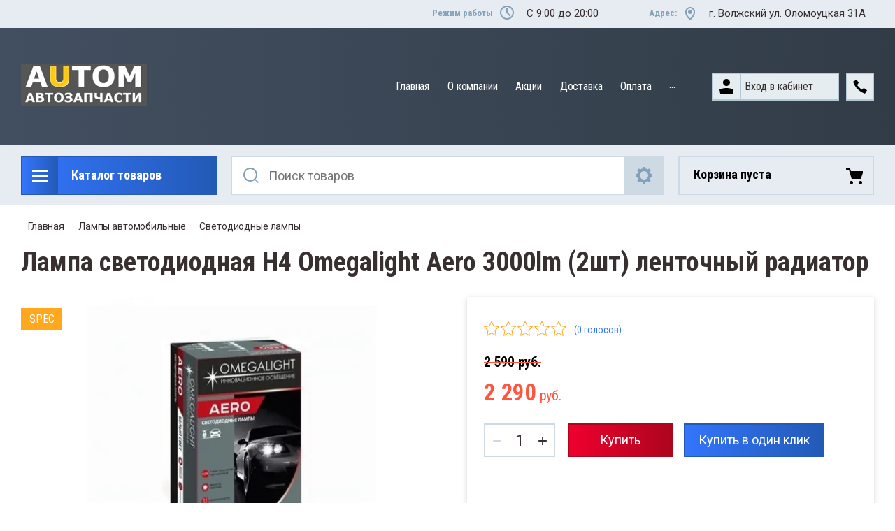

--- FILE ---
content_type: text/html; charset=utf-8
request_url: https://autom34.ru/magazin/product/lampa-svetodiodnaya-h4-omegalight-aero-3000lm-2sht-lentochnyj-radiator
body_size: 21927
content:

	<!doctype html>
<html lang="ru">
<head>
<meta charset="utf-8">
<meta name="robots" content="all"/>
<title>Лампа светодиодная H4 Omegalight Aero 3000lm (2шт) ленточный радиатор</title>
<meta name="description" content="Лампа светодиодная H4 Omegalight Aero 3000lm (2шт) ленточный радиатор">
<meta name="keywords" content="Лампа светодиодная H4 Omegalight Aero 3000lm (2шт) ленточный радиатор">
<meta name="SKYPE_TOOLBAR" content="SKYPE_TOOLBAR_PARSER_COMPATIBLE">
<meta name="viewport" content="width=device-width, initial-scale=1.0, maximum-scale=1.0, user-scalable=no">
<meta name="format-detection" content="telephone=no">
<meta http-equiv="x-rim-auto-match" content="none">

<link rel="stylesheet" href="/t/v3660/images/css/slick-theme.scss.css">
<link rel="stylesheet" href="/g/libs/jquery-slick/1.8.0/slick.css">
<link rel="stylesheet" href="/g/libs/remodal/css/remodal.css">
<link rel="stylesheet" href="/g/libs/remodal/css/remodal-default-theme.css">
<link rel="stylesheet" href="/g/libs/jqueryui/datepicker-and-slider/css/jquery-ui.css">

<!-- Fonts -->
<link href="https://fonts.googleapis.com/css?family=Roboto+Condensed:300,400,700|Roboto:100,300,400,500,700,900&amp;subset=cyrillic,cyrillic-ext,latin-ext" rel="stylesheet">
<!-- Fonts -->

<script src="/g/libs/jquery/1.10.2/jquery.min.js"></script>
<script src="/g/libs/jqueryui/datepicker-and-slider/js/jquery-ui.min.js" charset="utf-8"></script>

	<link rel="stylesheet" href="/g/css/styles_articles_tpl.css">
<link rel='stylesheet' type='text/css' href='/shared/highslide-4.1.13/highslide.min.css'/>
<script type='text/javascript' src='/shared/highslide-4.1.13/highslide-full.packed.js'></script>
<script type='text/javascript'>
hs.graphicsDir = '/shared/highslide-4.1.13/graphics/';
hs.outlineType = null;
hs.showCredits = false;
hs.lang={cssDirection:'ltr',loadingText:'Загрузка...',loadingTitle:'Кликните чтобы отменить',focusTitle:'Нажмите чтобы перенести вперёд',fullExpandTitle:'Увеличить',fullExpandText:'Полноэкранный',previousText:'Предыдущий',previousTitle:'Назад (стрелка влево)',nextText:'Далее',nextTitle:'Далее (стрелка вправо)',moveTitle:'Передвинуть',moveText:'Передвинуть',closeText:'Закрыть',closeTitle:'Закрыть (Esc)',resizeTitle:'Восстановить размер',playText:'Слайд-шоу',playTitle:'Слайд-шоу (пробел)',pauseText:'Пауза',pauseTitle:'Приостановить слайд-шоу (пробел)',number:'Изображение %1/%2',restoreTitle:'Нажмите чтобы посмотреть картинку, используйте мышь для перетаскивания. Используйте клавиши вперёд и назад'};</script>

            <!-- 46b9544ffa2e5e73c3c971fe2ede35a5 -->
            <script src='/shared/s3/js/lang/ru.js'></script>
            <script src='/shared/s3/js/common.min.js'></script>
        <link rel='stylesheet' type='text/css' href='/shared/s3/css/calendar.css' /><link rel="icon" href="/favicon.png" type="image/png">

<!--s3_require-->
<link rel="stylesheet" href="/g/basestyle/1.0.1/user/user.css" type="text/css"/>
<link rel="stylesheet" href="/g/basestyle/1.0.1/user/user.blue.css" type="text/css"/>
<script type="text/javascript" src="/g/basestyle/1.0.1/user/user.js" async></script>
<!--/s3_require-->
			
		
		
		
			<link rel="stylesheet" type="text/css" href="/g/shop2v2/default/css/theme.less.css">		
			<script type="text/javascript" src="/g/printme.js"></script>
		<script type="text/javascript" src="/g/shop2v2/default/js/tpl.js"></script>
		<script type="text/javascript" src="/g/shop2v2/default/js/baron.min.js"></script>
		
			<script type="text/javascript" src="/g/shop2v2/default/js/shop2.2.js"></script>
		
	<script type="text/javascript">shop2.init({"productRefs": {"1277013500":{"strana_proizvoditel_":{"\u041a\u0438\u0442\u0430\u0439":["1602985900"]},"model_":{"Omegalight Aero":["1602985900"]},"mosnost":{"24W":["1602985900"]},"tip_lampy":{"185937700":["1602985900"]},"naznacenie_lampy":{"185936500":["1602985900"]},"cokol_lampy":{"21641700":["1602985900"]},"cvetovaa_temperatura":{"5000k":["1602985900"]},"naprazenie":{"12V":["1602985900"]},"v_upakovke":{"2\u0448\u0442":["1602985900"]}}},"apiHash": {"getPromoProducts":"93e5a512b6668fa31d405d8268552593","getSearchMatches":"57c52cd544ff027cba5fc6554dfac0d7","getFolderCustomFields":"31fd7fcced708dc7ce26e7482f579d88","getProductListItem":"04d123f600d768452fc11e37bc5648ca","cartAddItem":"a9278ff681b2b821c40b1a22226889f9","cartRemoveItem":"11374bbd65511613ec62ca28046035a0","cartUpdate":"01be98ad4e19b17c0de5125816864c90","cartRemoveCoupon":"3a20925833610ac56d0df811cfefa856","cartAddCoupon":"b6b5cde55a29b3ded085e0d14a96d2dd","deliveryCalc":"15db8e364fbac71655586f8036ea3ea0","printOrder":"c5a6c440505d9e3f61785c9df8160387","cancelOrder":"71b5896fb8a33024aefa721c0ef7aca6","cancelOrderNotify":"fc87ede601887fdfad8b84bd5bfb3673","repeatOrder":"a8ae5a7f6809df1043890aab04787698","paymentMethods":"8d5886bfcc700f26fb954ab2ec6458a5","compare":"58026e44463840ee0f6dd8bab92f9777"},"hash": null,"verId": 2397563,"mode": "product","step": "","uri": "/magazin","IMAGES_DIR": "/d/","my": {"show_sections":true,"lazy_load_subpages":true,"search_range_max":200000,"show_flags_filter":true,"gr_selected_theme":14,"special_alias":"SPEC","new_alias":"NEW"},"shop2_cart_order_payments": 1,"cf_margin_price_enabled": 0,"maps_yandex_key":"","maps_google_key":""});</script>
<style type="text/css">.product-item-thumb {width: 450px;}.product-item-thumb .product-image, .product-item-simple .product-image {height: 450px;width: 450px;}.product-item-thumb .product-amount .amount-title {width: 354px;}.product-item-thumb .product-price {width: 400px;}.shop2-product .product-side-l {width: 200px;}.shop2-product .product-image {height: 190px;width: 200px;}.shop2-product .product-thumbnails li {width: 56px;height: 56px;}</style>

<!--<link rel="stylesheet" href="/t/v3660/images/css/theme.scss.css">-->
<link rel="stylesheet" href="/t/v3660/images/css/lightgallery.css">

<script src="/g/libs/jquery-formstyler/1.7.4/jquery.formstyler.min.js" charset="utf-8"></script>
<script src="/g/libs/lightgallery/v1.2.19/lightgallery.js"></script>
<script src="/g/libs/lightgallery/v1.2.19/lg-zoom.min.js"></script>
<script src="/g/templates/shop2/2.112.2/js/nouislider.min.js" charset="utf-8"></script>
<script src="/g/libs/jquery-match-height/0.7.2/jquery.matchHeight.min.js"></script>
<script src="/g/libs/jquery-responsive-tabs/1.5.1/jquery.responsivetabs.min.js"></script>
<script src="/g/templates/shop2/2.79.2/js/animit.js"></script>
<script src="/g/templates/shop2/2.79.2/js/waslide.js"></script>
<script src="/g/libs/flexmenu/1.4.2/flexmenu.min.modern.js"></script>
<script src="/g/libs/jquery-slick/1.8.0/slick.min.js"></script>
<script src="/g/libs/jquery-sly/1.6.1/sly.min.js"></script>
<script src="/g/templates/shop2/2.96.2/js/headroom.js" charset="utf-8"></script>
<script src="/g/libs/remodal/js/remodal.js" charset="utf-8"></script>
<script src="/g/libs/jquery-bgdsize/jquery.bgdsize.js" charset="utf-8"></script>


    <link rel="stylesheet" href="/g/templates/shop2/2.112.2/themes/theme0/theme.scss.css">

<link rel="stylesheet" href="/g/templates/shop2/2.112.2/css/corrections.css">
<script src="/g/s3/misc/form/shop-form/shop-form-minimal.js" charset="utf-8"></script>

<script src="/g/templates/shop2/2.112.2/js/main.js" charset="utf-8"></script>

<link rel="stylesheet" href="/t/v3660/images/css/site.addons.scss.css">
<script src="/t/v3660/images/js/site.addons.js" charset="utf-8"></script> 
</head>
<body>
	<div class="site-wrapper">
		<div class="burger-block">
    		<div class="burger-block__ico"></div>
		    <div class="burger-block__section">
		        
		        <a href="#rem-login" class="burger-block__cabinet">Вход в кабинет</a>

		        <div class="burger-block__folders">
		            <div class="burger-block__folders-title">Каталог товаров</div>
		            <div class="burger-block__folders-list">
		            	<ul class="popup-folders__list menu-default">
													         						         						         						         						    						         						              						              						                   <li class="firstlevel"><a href="/magazin/folder/avtosignalizatsii"><span>Автосигнализации</span></a>
						              						         						         						         						         						    						         						              						                   						                        </li>
						                        						                   						              						              						                   <li class="firstlevel sublevel dontsplit"><a class="hasArrow" href="/magazin/folder/avtozvuk"><span>Автозвук</span></a>
						              						         						         						         						         						    						         						              						                   						                        <ul>
						                            <li class="parentItem"><a href="/magazin/folder/avtozvuk"><span>Автозвук</span></a></li>
						                    							              						              						                   <li class=""><a href="/magazin/folder/1-din-usb-sd-resivery"><span>1-DIN USB/SD-ресиверы</span></a>
						              						         						         						         						         						    						         						              						                   						                        </li>
						                        						                   						              						              						                   <li class=""><a href="/magazin/folder/2-din-media-resivery-s-navigatorom"><span>2-DIN медиа-ресиверы с навигатором</span></a>
						              						         						         						         						         						    						         						              						                   						                        </li>
						                        						                   						              						              						                   <li class=""><a href="/magazin/folder/2-din-media-resivery"><span>2-DIN медиа-ресиверы</span></a>
						              						         						         						         						         						    						         						              						                   						                        </li>
						                        						                             </ul></li>
						                        						                   						              						              						                   <li class="firstlevel sublevel dontsplit"><a class="hasArrow" href="/magazin/folder/akkumulyatory"><span>Аккумуляторы</span></a>
						              						         						         						         						         						    						         						              						                   						                        <ul>
						                            <li class="parentItem"><a href="/magazin/folder/akkumulyatory"><span>Аккумуляторы</span></a></li>
						                    							              						              						                   <li class=""><a href="/magazin/folder/akkumulyatory-avtomobilnye"><span>Аккумуляторы автомобильные</span></a>
						              						         						         						         						         						    						         						              						                   						                        </li>
						                        						                   						              						              						                   <li class=""><a href="/magazin/folder/zaryadnyye-ustroystva-akb"><span>Зарядные устройства АКБ</span></a>
						              						         						         						         						         						    						         						              						                   						                        </li>
						                        						                             </ul></li>
						                        						                   						              						              						                   <li class="firstlevel sublevel dontsplit"><a class="hasArrow" href="/magazin/folder/avtoelektronika"><span>Автоэлектроника</span></a>
						              						         						         						         						         						    						         						              						                   						                        <ul>
						                            <li class="parentItem"><a href="/magazin/folder/avtoelektronika"><span>Автоэлектроника</span></a></li>
						                    							              						              						                   <li class=""><a href="/magazin/folder/videoregistratory-1"><span>Видеорегистраторы</span></a>
						              						         						         						         						         						    						         						              						                   						                        </li>
						                        						                   						              						              						                   <li class=""><a href="/magazin/folder/radar-detektory-1"><span>Радар-детекторы</span></a>
						              						         						         						         						         						    						         						              						                   						                        </li>
						                        						                   						              						              						                   <li class=""><a href="/magazin/folder/komboustroystva-videoregistrator-s-radar-detektorom"><span>Комбоустройства (Видеорегистратор с радар-детектором)</span></a>
						              						         						         						         						         						    						         						              						                   						                        </li>
						                        						                   						              						              						                   <li class=""><a href="/magazin/folder/karty-pamyati-i-fleshki"><span>Карты памяти и флешки</span></a>
						              						         						         						         						         						    						         						              						                   						                        </li>
						                        						                   						              						              						                   <li class=""><a href="/magazin/folder/navigatory"><span>Навигаторы</span></a>
						              						         						         						         						         						    						         						              						                   						                        </li>
						                        						                             </ul></li>
						                        						                   						              						              						                   <li class="firstlevel"><a href="/magazin/folder/shiny-avtomobilnyye"><span>Шины автомобильные</span></a>
						              						         						         						         						         						    						         						              						                   						                        </li>
						                        						                   						              						              						                   <li class="firstlevel"><a href="/magazin/folder/diski-kolesnyye"><span>Диски колесные</span></a>
						              						         						         						         						         						    						         						              						                   						                        </li>
						                        						                   						              						              						                   <li class="firstlevel sublevel dontsplit"><a class="hasArrow" href="/magazin/folder/lampy-avtomobilnye"><span>Лампы автомобильные</span></a>
						              						         						         						         						         						    						         						              						                   						                        <ul>
						                            <li class="parentItem"><a href="/magazin/folder/lampy-avtomobilnye"><span>Лампы автомобильные</span></a></li>
						                    							              						              						                   <li class=""><a href="/magazin/folder/galogennye-lampy"><span>Галогенные лампы</span></a>
						              						         						         						         						         						    						         						              						                   						                        </li>
						                        						                   						              						              						                   <li class=""><a href="/magazin/folder/ksenon"><span>Ксенон</span></a>
						              						         						         						         						         						    						         						              						                   						                        </li>
						                        						                   						              						              						                   <li class=""><a href="/magazin/folder/svetodiodnye-lampy"><span>Светодиодные лампы</span></a>
						              						         						         						         						         						    						         						              						                   						                        </li>
						                        						                   						              						              						                   <li class=""><a href="/magazin/folder/signalnye-lampy"><span>Сигнальные лампы</span></a>
						              						         						         						         						         						    						         						              						                   						                        </li>
						                        						                             </ul></li>
						                        						                   						              						              						                   <li class="firstlevel sublevel dontsplit"><a class="hasArrow" href="/magazin/folder/kompressory-avtomobilnyye-1"><span>Компрессоры автомобильные</span></a>
						              						         						         						         						         						    						         						              						                   						                        <ul>
						                            <li class="parentItem"><a href="/magazin/folder/kompressory-avtomobilnyye-1"><span>Компрессоры автомобильные</span></a></li>
						                    							              						              						                   <li class=""><a href="/magazin/folder/elektricheskiye"><span>Электрические</span></a>
						              						         						         						         						         						    						         						              						                   						                        </li>
						                        						                   						              						              						                   <li class=""><a href="/magazin/folder/mehanicheskie"><span>Механические</span></a>
						              						         						         						         						         						    						         						              						                   						                        </li>
						                        						                             </ul></li>
						                        						                   						              						              						                   <li class="firstlevel"><a href="/magazin/folder/parktroniki"><span>Парктроники</span></a>
						              						         						         						         						         						    						         						              						                   						                        </li>
						                        						                   						              						              						                   <li class="firstlevel"><a href="/magazin/folder/instruments"><span>Инструменты</span></a>
						              						         						         						         						         						    						    						    </li>
						</ul>
		            </div>
		        </div>

		        <div class="burger-block__navigation">

		        </div>

		    </div>

			
		</div>


		<div class="cabinet-block">
		    
			    <div class="cabinet-block__section">
			        
			        <div class="cabinet-block__back ">Назад</div>

			        <div class="cabinet-block__body">
			            <!-- Cabinet -->
			        </div>

			    </div>

		</div>
		<div class="search search-mob">
			<div class="search__mobile">
				
			</div>
		</div>


		<header role="banner" class="site-header">
			<div class="site-header__wrap">
				<div class="site-header__inner">
					<div class="site-header__top_line central">
												<div class="social">
							<div class="social__wrap">
															        <a class="social__link" href="http://vkontakte.ru/"><img src=/thumb/2/OtSUb_WvvqgVlrG4OffRhw/16r16/d/fgs16_vk_square.svg  alt=""></a>
							    							        <a class="social__link" href="https://twitter.com/"><img src=/thumb/2/DPq1TPEXDX3vqUjyGGMwEA/16r16/d/fgs16_twitter_square.svg  alt=""></a>
							    							        <a class="social__link" href="https://www.instagram.com/autom_34"><img src=/thumb/2/WqjqcTOw88_SVAa6cXpyag/16r16/d/fgs16_instagram_square.svg  alt=""></a>
							    							        <a class="social__link" href="http://facebook.com/"><img src=/thumb/2/sCWFrv8KOTiR8Y0s5rCvXA/16r16/d/fgs16_facebook_square.svg  alt=""></a>
							    							        <a class="social__link" href="http://www.odnoklassniki.ru/"><img src=/thumb/2/tEYmQM-suq6252eVq0n-kQ/16r16/d/fgs16_ok_square.svg  alt=""></a>
							    						    </div>
						</div>
												<div class="site-header__top_line_right">
															<div class="time_work">
									<div class="time_work__wrap">
										<div class="time_work__title">Режим работы</div>
										<div class="time_work__numbers">C 9:00 до 20:00</div>
									</div>	
								</div>
																						<div class="address">
									<div class="address__wrap">
										<div class="address__title">Адрес:</div>
										<div class="address__text">г. Волжский ул. Оломоуцкая 31А</div>
									</div>
								</div>
													</div>

					</div>
					<div class="site-header__block">
						<div class="site-header__block_wrap central">
							<div class="logo">
																	<div class="site-logo">
																														<a href="/">
											<img src="/thumb/2/dxg3MdQkfwUzhysYVUbD_Q/180c60/d/autom3.jpg" alt="" />
										</a>
									</div>
																<div class="logo__wrap">
																										</div>
							</div>
							<div class="site-header__left_block">
																    <nav class="menu menu-top">
								        <div class="menu__wrap">
								            <ul class="menu__inner">
								                								
								                    								
								                    								                        <li class="has-child opened active">
								                            <a href="/">
								                                Главная
								                                								                            </a>
								                    								                    								
								                								
								                    								                        								                                </li>
								                            								                        								                    								
								                    								                        <li class="has-child">
								                            <a href="/o-kompanii1">
								                                О компании
								                                								                            </a>
								                    								                    								
								                								
								                    								                        								                                </li>
								                            								                        								                    								
								                    								                        <li class="">
								                            <a href="/akcii">
								                                Акции
								                                								                            </a>
								                    								                    								
								                								
								                    								                        								                                </li>
								                            								                        								                    								
								                    								                        <li class="">
								                            <a href="/dostavka">
								                                Доставка
								                                								                            </a>
								                    								                    								
								                								
								                    								                        								                                </li>
								                            								                        								                    								
								                    								                        <li class="">
								                            <a href="/oplata">
								                                Оплата
								                                								                            </a>
								                    								                    								
								                								
								                    								                        								                                </li>
								                            								                        								                    								
								                    								                        <li class="">
								                            <a href="/otzyvy">
								                                Отзывы
								                                								                            </a>
								                    								                    								
								                								
								                    								                        								                                </li>
								                            								                        								                    								
								                    								                        <li class="">
								                            <a href="/kontakty">
								                                Контакты
								                                								                            </a>
								                    								                    								
								                								                </li>
								            </ul>
								            								        </div>
								    </nav>
										                        <div class="login_phone_wrap">
		                        	<div class="login">
										<a href="#rem-login" class="login__wrap">
		                        			<span class="login__svg"></span>
		                        			<span class="login__text">Вход в кабинет</span>
			                        	</a>
			                        	<div class="login__mod remodal" data-remodal-id="rem-login" role="dialog">
			                        		<div data-remodal-action="close" class="close-button">Назад</div>
			                        		<div class="for-js-append ">
				                        		<div class="login__mod-warp">
					                        		<div class="shop2-block login-form ">
	<div class="block-title login__mod-main-title large-title">
					<div>Вход в кабинет</div>
			</div>
	<div class="block-body">
				<form method="post" action="/registraciya">
			<input type="hidden" name="mode" value="login" />
			<div class="row row__input-login">
				<label for="login">Логин</label>
				<label class="field text"><input type="text" name="login" placeholder="Username" id="login" tabindex="1" value="" /></label>
			</div>
			<div class="row row__input-password">
				<label for="password">Пароль:</label>
				<label class="field password"><input type="password" placeholder="********" name="password" id="password" tabindex="2" value="" /></label>
									<button type="submit" class="signin-btn" tabindex="3">Войти</button>
								
			</div>
		<re-captcha data-captcha="recaptcha"
     data-name="captcha"
     data-sitekey="6LcNwrMcAAAAAOCVMf8ZlES6oZipbnEgI-K9C8ld"
     data-lang="ru"
     data-rsize="invisible"
     data-type="image"
     data-theme="light"></re-captcha></form>
		<div class="clear-container"></div>
		<p>
			<a href="/registraciya/register" class="register">Регистрация</a>
					</p>
		
	</div>
</div>				                        		</div>
				                        						                        		<div class="social-for-login">
													<div class="social-for-login__wrap">
														<div class="social-for-login__title">Войти через</div> 														<div class="social-for-login__icons">
																															


					
						<div class="g-social">
										
					<!--noindex-->
						<a href="/users/hauth/start/vkontakte?return_url=/magazin/product/lampa-svetodiodnaya-h4-omegalight-aero-3000lm-2sht-lentochnyj-radiator" class="g-social__item g-social__item--vk" rel="nofollow">Vkontakte</a>
					<!--/noindex-->
						
										
			</div>
			
		
	
<div class="g-auth__personal-note">
	Я согласен(на) на обработку моих персональных данных. <a href="/registraciya?mode=agreement" target="_blank">Подробнее</a></div>
																												    </div>
													</div>					
																									</div>
																							</div>
		                        		</div>
		                        	</div>
		                        	<div class="phone">
		                        		<div class="phone__wrap">
		                        			<a href="#rem-phone"><div class="phone__ico"></div></a>
		                        			
		                        		</div>
		                        	</div>	                        	
		                        </div>
		                    </div>
		                </div>
					</div>
				</div>
				<div class="site-header__bottom central">
					<div class="site-header__bottom__wrap">
													<div class="catalogue-menu catalogue-menu-inner-hide">
								<div class="catalogue-menu__wrap">
									<div class="catalogue-menu__title">Каталог товаров</div>
									<div class="catalogue-menu__list">
										<ul class="catalogue-menu__inner"><li><a href="/magazin/folder/avtosignalizatsii" >Автосигнализации</a></li><li class="has-child"><a href="/magazin/folder/avtozvuk" > <span></span> Автозвук</a><ul class="level-2"><li><a href="/magazin/folder/1-din-usb-sd-resivery" >1-DIN USB/SD-ресиверы</a></li><li><a href="/magazin/folder/2-din-media-resivery-s-navigatorom" >2-DIN медиа-ресиверы с навигатором</a></li><li><a href="/magazin/folder/2-din-media-resivery" >2-DIN медиа-ресиверы</a></li></ul></li><li class="has-child"><a href="/magazin/folder/akkumulyatory" > <span></span> Аккумуляторы</a><ul class="level-2"><li><a href="/magazin/folder/akkumulyatory-avtomobilnye" >Аккумуляторы автомобильные</a></li><li><a href="/magazin/folder/zaryadnyye-ustroystva-akb" >Зарядные устройства АКБ</a></li></ul></li><li class="has-child"><a href="/magazin/folder/avtoelektronika" > <span></span> Автоэлектроника</a><ul class="level-2"><li><a href="/magazin/folder/videoregistratory-1" >Видеорегистраторы</a></li><li><a href="/magazin/folder/radar-detektory-1" >Радар-детекторы</a></li><li><a href="/magazin/folder/komboustroystva-videoregistrator-s-radar-detektorom" >Комбоустройства (Видеорегистратор с радар-детектором)</a></li><li><a href="/magazin/folder/karty-pamyati-i-fleshki" >Карты памяти и флешки</a></li><li><a href="/magazin/folder/navigatory" >Навигаторы</a></li></ul></li><li><a href="/magazin/folder/shiny-avtomobilnyye" >Шины автомобильные</a></li><li><a href="/magazin/folder/diski-kolesnyye" >Диски колесные</a></li><li class="has-child opened"><a href="/magazin/folder/lampy-avtomobilnye" > <span></span> Лампы автомобильные</a><ul class="level-2"><li><a href="/magazin/folder/galogennye-lampy" >Галогенные лампы</a></li><li><a href="/magazin/folder/ksenon" >Ксенон</a></li><li class="opened active"><a href="/magazin/folder/svetodiodnye-lampy" >Светодиодные лампы</a></li><li><a href="/magazin/folder/signalnye-lampy" >Сигнальные лампы</a></li></ul></li><li class="has-child"><a href="/magazin/folder/kompressory-avtomobilnyye-1" > <span></span> Компрессоры автомобильные</a><ul class="level-2"><li><a href="/magazin/folder/elektricheskiye" >Электрические</a></li><li><a href="/magazin/folder/mehanicheskie" >Механические</a></li></ul></li><li><a href="/magazin/folder/parktroniki" >Парктроники</a></li><li><a href="/magazin/folder/instruments" >Инструменты</a></li></ul>										<div class="catalogue-menu__btn">Еще категории</div>
									</div>
								</div>
							</div>
												<!-- Search Form -->	
						<div class="search search-desc">
							<div class="search__mobile-click ">
								
							</div>
							<div class="search__wrapper">
								<div class="close-button close-button__search "></div>
					         	<form class="search__form" action="/magazin/search" enctype="multipart/form-data">
					         		<input class="search__button" type="submit" value="Найти" />
					          		<input class="search__text" placeholder="Поиск товаров" autocomplete="off" name="s[name]" value=""/>
					          		
									<a href="#rem-expanded__search"><div class="expanded__search">Расширенный поиск</div></a>
					          	<re-captcha data-captcha="recaptcha"
     data-name="captcha"
     data-sitekey="6LcNwrMcAAAAAOCVMf8ZlES6oZipbnEgI-K9C8ld"
     data-lang="ru"
     data-rsize="invisible"
     data-type="image"
     data-theme="light"></re-captcha></form>		
					          	<div class="close__search"></div>	
					          	<div class="remodal" data-remodal-id="rem-expanded__search" role="dialog">
					          		<div data-remodal-action="close" class="close-button">Назад</div>
					          			
    
<div class="shop2-block search-form ">
	<div class="block-title large-title">
		<strong>Расширенный поиск</strong>
		<span>&nbsp;</span>
	</div>
	<div class="block-body">
		<form action="/magazin/search" enctype="multipart/form-data">
			<input type="hidden" name="sort_by" value=""/>
			

			
							<div class="row">
					<label class="row-title" for="shop2-name">Название</label>
					<div class="row__body-cl">
						<input type="text" name="s[name]" size="20" id="shop2-name" value="" />
					</div>
				</div>
										<div class="row">
					<label class="row-title" for="shop2-text">Текст</label>
					<div class="row__body-cl">
						<input type="text" name="search_text" size="20" id="shop2-text"  value="" />
					</div>
				</div>
			
											<div class="row">
					<div class="shopSearch">
						<div class="shopSearch__rows rangeSliderWrapper  ">
															<div class="shopSearch__row">
									<div class="row-title">Цена руб.</div>
									<div class="row__body-cl">
										<div class="shopSearch__body">
											<div class="shopSearch__priceWrap">
												<label><input name="s[price][min]" type="text" size="5" class="small low" value="0" /></label>
												<label><input name="s[price][max]" data-max="200000" type="text" size="5" class="small high" value="200000" /></label>
											</div>

											<div class="inputRangeSlider"></div>
										</div>
									</div>
								</div>
													</div>
					</div>
				</div>
						

			

							<div class="row">
					<label class="row-title" for="shop2-article">Артикул</label>
					<div class="row__body-cl">
						<input type="text" name="s[article]" id="shop2-article" value="" />
					</div>
				</div>
			
			

			
							<div class="row">
					<div class="row-title">Выберите категорию</div>
					<div class="row__body-cl">
						<select name="s[folder_id]" id="s[folder_id]">
							<option value="">Все</option>
																																                            <option value="48183700" >
		                                 Автосигнализации
		                            </option>
		                        																	                            <option value="14975704" >
		                                 Автозвук
		                            </option>
		                        																	                            <option value="14976104" >
		                                &raquo; 1-DIN USB/SD-ресиверы
		                            </option>
		                        																	                            <option value="14976704" >
		                                &raquo; 2-DIN медиа-ресиверы с навигатором
		                            </option>
		                        																	                            <option value="14976904" >
		                                &raquo; 2-DIN медиа-ресиверы
		                            </option>
		                        																	                            <option value="48189300" >
		                                 Аккумуляторы
		                            </option>
		                        																	                            <option value="48189500" >
		                                &raquo; Аккумуляторы автомобильные
		                            </option>
		                        																	                            <option value="48191700" >
		                                &raquo; Зарядные устройства АКБ
		                            </option>
		                        																	                            <option value="48189900" >
		                                 Автоэлектроника
		                            </option>
		                        																	                            <option value="48190100" >
		                                &raquo; Видеорегистраторы
		                            </option>
		                        																	                            <option value="48199300" >
		                                &raquo; Радар-детекторы
		                            </option>
		                        																	                            <option value="49821900" >
		                                &raquo; Комбоустройства (Видеорегистратор с радар-детектором)
		                            </option>
		                        																	                            <option value="50582700" >
		                                &raquo; Карты памяти и флешки
		                            </option>
		                        																	                            <option value="14977104" >
		                                &raquo; Навигаторы
		                            </option>
		                        																	                            <option value="52308500" >
		                                 Шины автомобильные
		                            </option>
		                        																	                            <option value="48190500" >
		                                 Диски колесные
		                            </option>
		                        																	                            <option value="192263700" >
		                                 Лампы автомобильные
		                            </option>
		                        																	                            <option value="193596100" >
		                                &raquo; Галогенные лампы
		                            </option>
		                        																	                            <option value="193679500" >
		                                &raquo; Ксенон
		                            </option>
		                        																	                            <option value="200620900" >
		                                &raquo; Светодиодные лампы
		                            </option>
		                        																	                            <option value="196055300" >
		                                &raquo; Сигнальные лампы
		                            </option>
		                        																	                            <option value="48192500" >
		                                 Компрессоры автомобильные
		                            </option>
		                        																	                            <option value="48192700" >
		                                &raquo; Электрические
		                            </option>
		                        																	                            <option value="297458700" >
		                                &raquo; Механические
		                            </option>
		                        																	                            <option value="151794500" >
		                                 Парктроники
		                            </option>
		                        																	                            <option value="54893300" >
		                                 Инструменты
		                            </option>
		                        													</select>
					</div>
				</div>

				<div id="shop2_search_custom_fields"></div>
			
			
			
							<div class="row">
					<div class="row-title">Производитель</div>
					<div class="row__body-cl">
						<select name="s[vendor_id]">
							<option value="">Все</option>          
		                    		                        <option value="3929904" >ACV</option>
		                    		                        <option value="10341700" >Alfa</option>
		                    		                        <option value="10341900" >Alligator</option>
		                    		                        <option value="3886504" >Alpine</option>
		                    		                        <option value="7831500" >Altenzo</option>
		                    		                        <option value="10259500" >Alutec</option>
		                    		                        <option value="7831700" >Amtel</option>
		                    		                        <option value="10259700" >ASTERRO</option>
		                    		                        <option value="7831900" >ATLASBX</option>
		                    		                        <option value="4529504" >AurA</option>
		                    		                        <option value="7832100" >Autolux</option>
		                    		                        <option value="7832300" >AutoProfi</option>
		                    		                        <option value="91973900" >Autovirazh</option>
		                    		                        <option value="7832500" >AvS</option>
		                    		                        <option value="35511901" >BF Goodrich</option>
		                    		                        <option value="10219900" >BFGoodrich</option>
		                    		                        <option value="7832700" >BMW</option>
		                    		                        <option value="64989500" >Boomerang</option>
		                    		                        <option value="7832900" >Bosch</option>
		                    		                        <option value="7833100" >Bridgestone</option>
		                    		                        <option value="7833300" >BTI</option>
		                    		                        <option value="4530304" >Calcell</option>
		                    		                        <option value="7833500" >CarFashion</option>
		                    		                        <option value="10342100" >Cenmax</option>
		                    		                        <option value="9966300" >Centurion</option>
		                    		                        <option value="60687900" >ClearLight</option>
		                    		                        <option value="35511301" >CONTINENTAL</option>
		                    		                        <option value="7833700" >Cordiant</option>
		                    		                        <option value="11304700" >CROSSLEADER</option>
		                    		                        <option value="10342300" >Davinci</option>
		                    		                        <option value="7833900" >Digma</option>
		                    		                        <option value="44718500" >DJ</option>
		                    		                        <option value="7834100" >Docker</option>
		                    		                        <option value="11305100" >Doublestar</option>
		                    		                        <option value="10220500" >Dunlop</option>
		                    		                        <option value="4538704" >Eplutus</option>
		                    		                        <option value="7834300" >Falcon Eye</option>
		                    		                        <option value="44717500" >Falken</option>
		                    		                        <option value="11306300" >Firestone</option>
		                    		                        <option value="10221900" >Formula</option>
		                    		                        <option value="7834500" >Forward</option>
		                    		                        <option value="12385100" >Gislaved</option>
		                    		                        <option value="35511101" >GOOD YEAR</option>
		                    		                        <option value="10220300" >GoodYear</option>
		                    		                        <option value="7834700" >GT</option>
		                    		                        <option value="7834900" >GT OIL Turbo</option>
		                    		                        <option value="9533100" >Hankook</option>
		                    		                        <option value="9533700" >Hyundai</option>
		                    		                        <option value="6404104" >Incar</option>
		                    		                        <option value="7835100" >Intego</option>
		                    		                        <option value="44518100" >Interpower</option>
		                    		                        <option value="7835300" >IVUE</option>
		                    		                        <option value="4541904" >JBL</option>
		                    		                        <option value="3912504" >JVC</option>
		                    		                        <option value="3912704" >Kenwood</option>
		                    		                        <option value="10342500" >KGB</option>
		                    		                        <option value="35510701" >KINGSTAR</option>
		                    		                        <option value="10221100" >Kumho</option>
		                    		                        <option value="10219300" >Landsail</option>
		                    		                        <option value="7835500" >Lexand</option>
		                    		                        <option value="7835700" >Liqui Moly</option>
		                    		                        <option value="10259900" >Magnetto</option>
		                    		                        <option value="35512101" >MARSHAL</option>
		                    		                        <option value="11305500" >Matador</option>
		                    		                        <option value="10260100" >Mefro/Аккурайд</option>
		                    		                        <option value="7835900" >Michelin</option>
		                    		                        <option value="35510301" >MINERVA</option>
		                    		                        <option value="7836100" >Mobil</option>
		                    		                        <option value="10260300" >MOMO</option>
		                    		                        <option value="10260500" >MOMO SUV</option>
		                    		                        <option value="64989900" >Mongoose</option>
		                    		                        <option value="9970700" >Mutlu</option>
		                    		                        <option value="7836300" >Mystery</option>
		                    		                        <option value="4542304" >Nakamichi</option>
		                    		                        <option value="53430900" >Navitel</option>
		                    		                        <option value="9863500" >Neoline</option>
		                    		                        <option value="12384900" >Nexen</option>
		                    		                        <option value="10218900" >Nokian</option>
		                    		                        <option value="10219100" >Nokian Nordman</option>
		                    		                        <option value="7836500" >Novline</option>
		                    		                        <option value="61528300" >Omegalight</option>
		                    		                        <option value="7836700" >Orient</option>
		                    		                        <option value="9533900" >Osram</option>
		                    		                        <option value="10412700" >Pantera</option>
		                    		                        <option value="44583300" >Parkmaster</option>
		                    		                        <option value="4542504" >Phantom</option>
		                    		                        <option value="10412900" >Pharaon</option>
		                    		                        <option value="3825304" >PIONEER</option>
		                    		                        <option value="10218500" >Pirelli</option>
		                    		                        <option value="44717700" >Pirelli Formula</option>
		                    		                        <option value="64990100" >Piton</option>
		                    		                        <option value="35512501" >POWERTRAC</option>
		                    		                        <option value="4601704" >Prology</option>
		                    		                        <option value="7836900" >Ravenol</option>
		                    		                        <option value="9355500" >Re Marco</option>
		                    		                        <option value="44718700" >Remain</option>
		                    		                        <option value="10260700" >Replica FR</option>
		                    		                        <option value="10258900" >RepliKey</option>
		                    		                        <option value="10218700" >Roadstone</option>
		                    		                        <option value="10260900" >RW</option>
		                    		                        <option value="10261100" >RW Classic</option>
		                    		                        <option value="44718900" >RW Classic EVO</option>
		                    		                        <option value="10261300" >RW Premium</option>
		                    		                        <option value="35510901" >SAILUN</option>
		                    		                        <option value="10261500" >SANT</option>
		                    		                        <option value="11304900" >Satoya</option>
		                    		                        <option value="10221300" >Sava</option>
		                    		                        <option value="7837100" >Seintex</option>
		                    		                        <option value="7837300" >Senator</option>
		                    		                        <option value="10413100" >Sher-Khan</option>
		                    		                        <option value="10413300" >Sheriff</option>
		                    		                        <option value="7837500" >Sho-Me</option>
		                    		                        <option value="9909300" >Silverstone</option>
		                    		                        <option value="9934500" >Smartbuy</option>
		                    		                        <option value="7837700" >SOLITE</option>
		                    		                        <option value="7837900" >Sotra</option>
		                    		                        <option value="9532900" >StarLine</option>
		                    		                        <option value="7838100" >Stinger</option>
		                    		                        <option value="7838300" >Supra</option>
		                    		                        <option value="4633304" >Swat</option>
		                    		                        <option value="4644504" >TAKARA</option>
		                    		                        <option value="9533500" >Tech Line</option>
		                    		                        <option value="6403704" >TEYES</option>
		                    		                        <option value="10221500" >Tigar</option>
		                    		                        <option value="7838500" >TITAN</option>
		                    		                        <option value="7838700" >Tornado</option>
		                    		                        <option value="35510501" >TOYO</option>
		                    		                        <option value="9534300" >Toyota</option>
		                    		                        <option value="10261700" >TREBL</option>
		                    		                        <option value="44717300" >TUNGA</option>
		                    		                        <option value="5494701" >Tyumen Battery</option>
		                    		                        <option value="10219500" >VIATTI</option>
		                    		                        <option value="35512701" >WEST LAKE</option>
		                    		                        <option value="7838900" >Westa</option>
		                    		                        <option value="6403904" >Wide Media</option>
		                    		                        <option value="10259100" >X'trike</option>
		                    		                        <option value="11305300" >Yokohama</option>
		                    		                        <option value="35511701" >ZETA</option>
		                    		                        <option value="7839100" >Автопилот</option>
		                    		                        <option value="1097101" >Аком</option>
		                    		                        <option value="10219700" >АМТЕЛ</option>
		                    		                        <option value="10101100" >Белшина</option>
		                    		                        <option value="10220100" >Волтайр-Пром</option>
		                    		                        <option value="10261900" >ГАЗ</option>
		                    		                        <option value="9533300" >ЗВЕРЬ</option>
		                    		                        <option value="10220700" >КАМА</option>
		                    		                        <option value="7839300" >Каркам</option>
		                    		                        <option value="92462100" >Качок</option>
		                    		                        <option value="10258700" >КиК</option>
		                    		                        <option value="10220900" >КОРДИАНТ</option>
		                    		                        <option value="10262100" >Крем.</option>
		                    		                        <option value="5115707" >МаякАвто</option>
		                    		                        <option value="35511501" >Нижнекамск</option>
		                    		                        <option value="7839500" >Норпласт</option>
		                    		                        <option value="35512301" >Прочие</option>
		                    		                        <option value="9534100" >Сastrol</option>
		                    		                        <option value="10531300" >Сервис Ключ</option>
		                    		                        <option value="10259300" >СКАД</option>
		                    		                        <option value="10262300" >ТЗСК</option>
		                    		                        <option value="10221700" >ТУНГА</option>
		                    						</select>
					</div>
				</div>
			
							<div class="row">
					<div class="row-title">Результатов на странице:</div>
					<div class="row__body-cl">
						<select name="s[products_per_page]">
											            					            					            <option value="5">5</option>
				            					            					            <option value="20" selected="selected">20</option>
				            					            					            <option value="35">35</option>
				            					            					            <option value="50">50</option>
				            					            					            <option value="65">65</option>
				            					            					            <option value="80">80</option>
				            					            					            <option value="95">95</option>
				            						</select>
					</div>
				</div>
						
											    <div class="row">
				        <div class="row-title">Новинка<ins>:</ins></div>
				        <div class="row__body-cl">
				            				            <select name="s[flags][2]">
					            <option value="">Все</option>
					            <option value="1">да</option>
					            <option value="0">нет</option>
					        </select>
				        </div>
				    </div>
															    <div class="row">
				        <div class="row-title">Спецпредложение<ins>:</ins></div>
				        <div class="row__body-cl">
				            				            <select name="s[flags][1]">
					            <option value="">Все</option>
					            <option value="1">да</option>
					            <option value="0">нет</option>
					        </select>
				        </div>
				    </div>
							
						<div id="shop2_search_global_fields">
				
										</div>
						
			<div class="clear-container"></div>
			<div class="row search-btn_wrap">
				<button type="submit" class="search-btn for_btn">Найти</button>
			</div>
		<re-captcha data-captcha="recaptcha"
     data-name="captcha"
     data-sitekey="6LcNwrMcAAAAAOCVMf8ZlES6oZipbnEgI-K9C8ld"
     data-lang="ru"
     data-rsize="invisible"
     data-type="image"
     data-theme="light"></re-captcha></form>
		<div class="clear-container"></div>
	</div>
</div><!-- Search Form -->					          	</div>
							</div>
						</div>
						
													<div id="shop2-cart-preview">
		<div class="shopping-cart amount--count-none">
			<div class="block-body">
				<a href="/magazin/cart" class="cart-preview__title">
											Корзина пуста
														</a>
			</div>
		</div>
	</div><!-- Cart Preview -->
 
											</div> 
				</div>
			</div>
		</header> <!-- .site-header -->
		
		
    </div>



		<div class="site-container">
			
			<main role="main" class="site-main central">
				
<div class="site-path" data-url="/"><a href="/">Главная</a>    <a href="/magazin/folder/lampy-avtomobilnye">Лампы автомобильные</a>    <a href="/magazin/folder/svetodiodnye-lampy">Светодиодные лампы</a>    Лампа светодиодная H4 Omegalight Aero 3000lm (2шт) ленточный радиатор</div>				                    <h1>Лампа светодиодная H4 Omegalight Aero 3000lm (2шт) ленточный радиатор</h1>
                
				
	                    <div class="mode-folder">
	                    		                        <div class="mode-folder__right">
	
	<div class="shop2-cookies-disabled shop2-warning hide"></div>
	
	
	
		
							
			
							
			
							
			
		
				    


			<div class="remodal" data-remodal-id="bio-click" role="dialog">
			<div data-remodal-action="close" class="close-button">&nbsp;</div>
												
                        	
	    
        
    <div class="tpl-anketa" data-api-url="/-/x-api/v1/public/?method=form/postform&param[form_id]=2868300" data-api-type="form">
    		    			    	<div class="tpl-anketa__left">
		        	<div class="tpl-anketa__title">Купить в один клик</div>
		        			        </div>
	                        <div class="tpl-anketa__right">
	        	            <form method="post" action="/" data-s3-anketa-id="2868300">
	                <input type="hidden" name="param[placeholdered_fields]" value="1" />
	                <input type="hidden" name="form_id" value="2868300">
	                	                	                <input type="hidden" name="param[hide_title]" value="" />
	                <input type="hidden" name="param[product_name]" value="Лампа светодиодная H4 Omegalight Aero 3000lm (2шт) ленточный радиатор" />
                	<input type="hidden" name="param[product_link]" value="https://autom34.ru&#47;magazin/product/lampa-svetodiodnaya-h4-omegalight-aero-3000lm-2sht-lentochnyj-radiator" />
                	<input type="hidden" name="param[policy_checkbox]" value="" />
                	<input type="hidden" name="param[has_span_button]" value="" />
	                <input type="hidden" name="tpl" value="global:shop2.form.minimal.tpl">
	                		                		                    		                        <div class="tpl-field type-text">
		                            		                            
		                            		                            <div class="field-value">
		                                		                                		                                    <input type="text" 
		                                    	 
			                                    size="30" 
			                                    maxlength="100" 
			                                    value="" 
			                                    name="d[0]" 
			                                    placeholder="Имя" 
		                                    />
		                                		                                
		                                		                            </div>
		                        </div>
		                    		                		                    		                        <div class="tpl-field type-text field-required">
		                            		                            
		                            		                            <div class="field-value">
		                                		                                		                                    <input type="text" 
		                                    	 required  
			                                    size="30" 
			                                    maxlength="100" 
			                                    value="" 
			                                    name="d[1]" 
			                                    placeholder="Номер телефона *" 
		                                    />
		                                		                                
		                                		                            </div>
		                        </div>
		                    		                		                    		                        <div class="tpl-field type-email field-required">
		                            		                            
		                            		                            <div class="field-value">
		                                		                                		                                    <input type="text" 
		                                    	 required  
			                                    size="30" 
			                                    maxlength="100" 
			                                    value="" 
			                                    name="d[2]" 
			                                    placeholder="E-mail *" 
		                                    />
		                                		                                
		                                		                            </div>
		                        </div>
		                    		                		                    		                        <div class="tpl-field type-textarea">
		                            		                            
		                            		                            <div class="field-value">
		                                		                                		                                    <textarea 
		                                    	 
			                                    cols="50" 
			                                    rows="7" 
			                                    name="d[3]" 
			                                    placeholder="Комментарий"></textarea>
		                                		                                
		                                		                            </div>
		                        </div>
		                    		                		                    		                        <div class="tpl-field type-hidden hide tpl-field__ip">
		                            		                            
		                            		                            <div class="field-value">
		                                																					<input type="hidden"
												 
			                                    size="" 
			                                    maxlength="" 
			                                    value="3.21.128.90" 
			                                    class="tpl-anketa__ip"			                                    name="d[4]" 
		                                    />
		                                		                                
		                                		                            </div>
		                        </div>
		                    		                		                    		                        <div class="tpl-field type-hidden hide tpl-field__product-name">
		                            		                            
		                            		                            <div class="field-value">
		                                																					<input type="hidden"
												 
			                                    size="" 
			                                    maxlength="" 
			                                    value="Лампа светодиодная H4 Omegalight Aero 3000lm (2шт) ленточный радиатор" 
			                                    class="tpl-anketa__product-name"			                                    name="d[5]" 
		                                    />
		                                		                                
		                                		                            </div>
		                        </div>
		                    		                		                    		                        <div class="tpl-field type-hidden hide tpl-field__product-link">
		                            		                            
		                            		                            <div class="field-value">
		                                																					<input type="hidden"
												 
			                                    size="" 
			                                    maxlength="" 
			                                    value="https://autom34.ru&#47;magazin/product/lampa-svetodiodnaya-h4-omegalight-aero-3000lm-2sht-lentochnyj-radiator" 
			                                    class="tpl-anketa__product-link"			                                    name="d[6]" 
		                                    />
		                                		                                
		                                		                            </div>
		                        </div>
		                    		                	
	        			        		
	                	
	                <div class="tpl-field tpl-field-button">
	                    <button type="submit" class="tpl-form-button">Отправить</button>
	                </div>
	
	            <re-captcha data-captcha="recaptcha"
     data-name="captcha"
     data-sitekey="6LcNwrMcAAAAAOCVMf8ZlES6oZipbnEgI-K9C8ld"
     data-lang="ru"
     data-rsize="invisible"
     data-type="image"
     data-theme="light"></re-captcha></form>
	            
	        		        	
	                </div>
    </div>
		</div> <!-- buy one click form -->
			<div class="card-top-block" data-test="Лампа светодиодная H4 Omegalight Aero 3000lm (2шт) ленточный радиатор">
	    
	    <div class="card-top-block__left">
	        
	        <div class="card-slider">
	        	<div class="product-label">
		        		                <div class="product-spec">SPEC</div>	                	                	                    	                    	                    	                     	                          	                    	                    
	                	                	        	</div>
	            <div class="product_slider">
	                <div class="product_slider_item">
	                    <div class="product_image">
	                        	                        <a class="gr-image-zoom" href="/thumb/2/6G4kY7J7MAcBdV8UzlIohA/r/d/led-omegalight-aero-box1-600x600_284w-p0_g57c-hz.jpg" >
	                            <img src="/thumb/2/DEjXHc_A5DqDOC9ajNgDXg/504r504/d/led-omegalight-aero-box1-600x600_284w-p0_g57c-hz.jpg" alt="Лампа светодиодная H4 Omegalight Aero 3000lm (2шт) ленточный радиатор" title="Лампа светодиодная H4 Omegalight Aero 3000lm (2шт) ленточный радиатор" />
	                        </a>
	                        	                    </div>
	                </div>
	                	                    	                    <div class="product_slider_item">
	                        <div class="product_image">
	                            <a class="gr-image-zoom" href="/thumb/2/VuW-vJqQNuEn_UE5bYlwwQ/r/d/omeg-ultra-hd-2-auto_width_1000.jpg">
	                                <img src="/thumb/2/DOMwn_qFZOcyhmyRPkAJbQ/504r504/d/omeg-ultra-hd-2-auto_width_1000.jpg" title="Лампа светодиодная H4 Omegalight Aero 3000lm (2шт) ленточный радиатор" alt="Лампа светодиодная H4 Omegalight Aero 3000lm (2шт) ленточный радиатор" />
	                            </a>
	                        </div>
	                    </div>
	                    	                    <div class="product_slider_item">
	                        <div class="product_image">
	                            <a class="gr-image-zoom" href="/thumb/2/stdRpLNGSYzyDNGIS0jqSg/r/d/led-omegalight-aero2_om59-8d.jpg">
	                                <img src="/thumb/2/wg6KROTxb63UjSY-nOJ5MQ/504r504/d/led-omegalight-aero2_om59-8d.jpg" title="Лампа светодиодная H4 Omegalight Aero 3000lm (2шт) ленточный радиатор" alt="Лампа светодиодная H4 Omegalight Aero 3000lm (2шт) ленточный радиатор" />
	                            </a>
	                        </div>
	                    </div>
	                    	                	            </div>
	            <div class="product_slider_thumbs">
	                <div class="product_thumbs_item">
	                    <div class="product_image">
	                        	                        <a href="javascript:void(0);">
	                            <img src="/thumb/2/TiA4QPmeZaRejNDhL2u6LQ/96r96/d/led-omegalight-aero-box1-600x600_284w-p0_g57c-hz.jpg" alt="Лампа светодиодная H4 Omegalight Aero 3000lm (2шт) ленточный радиатор" title="Лампа светодиодная H4 Omegalight Aero 3000lm (2шт) ленточный радиатор" />
	                        </a>
	                        	                    </div>
	                </div>
	                	                    	                        <div class="product_thumbs_item">
	                            <div class="product_image">
	                                <a href="javascript:void(0);">
	                                    <img src="/thumb/2/si-6BHwfIxSOVi2Ch-oDdA/96r96/d/omeg-ultra-hd-2-auto_width_1000.jpg" title="Лампа светодиодная H4 Omegalight Aero 3000lm (2шт) ленточный радиатор" alt="Лампа светодиодная H4 Omegalight Aero 3000lm (2шт) ленточный радиатор" />
	                                </a>
	                            </div>
	                        </div>
	                    	                        <div class="product_thumbs_item">
	                            <div class="product_image">
	                                <a href="javascript:void(0);">
	                                    <img src="/thumb/2/46VULoXKNuEgSYBabp2JuA/96r96/d/led-omegalight-aero2_om59-8d.jpg" title="Лампа светодиодная H4 Omegalight Aero 3000lm (2шт) ленточный радиатор" alt="Лампа светодиодная H4 Omegalight Aero 3000lm (2шт) ленточный радиатор" />
	                                </a>
	                            </div>
	                        </div>
	                    	                	            </div>
	        </div>
	    </div>
	    <div class="card-top-block__right">
	        <form
	            method="post"
	            action="/magazin?mode=cart&amp;action=add"
	            accept-charset="utf-8"
	            class="shop2-product">
	
	            <input type="hidden" name="kind_id" value="1602985900"/>
	            <input type="hidden" name="product_id" value="1277013500"/>
	            <input type="hidden" name="meta" value='{&quot;strana_proizvoditel_&quot;:&quot;\u041a\u0438\u0442\u0430\u0439&quot;,&quot;model_&quot;:&quot;Omegalight Aero&quot;,&quot;mosnost&quot;:&quot;24W&quot;,&quot;tip_lampy&quot;:&quot;185937700&quot;,&quot;naznacenie_lampy&quot;:&quot;185936500&quot;,&quot;cokol_lampy&quot;:&quot;21641700&quot;,&quot;cvetovaa_temperatura&quot;:&quot;5000k&quot;,&quot;naprazenie&quot;:&quot;12V&quot;,&quot;v_upakovke&quot;:&quot;2\u0448\u0442&quot;}'/>
	            <div class="card-top-block__wrap">
	    			<div class="card-top-block__product">
	    	            	
	<div class="tpl-rating-block"><div class="rating_stars"><div class="tpl-stars"><div class="tpl-rating" style="width: 0%;"></div></div></div>(0 голосов)</div>
	
	    	            	    					<div class="form_add">
	    						<div class="shop_product-price-actions">
	    							<div class="product-price">
	                                    <div class="product_prc">
	        									
		
	<div class="price-old "><span>
		<strong>2&nbsp;590</strong>
					руб.			</span></div>

		        									<div class="price-current">
		<strong>2&nbsp;290</strong> руб.			</div>
	                                    </div>
	                                    <div class="product_amnt"></div>
	    							</div>
	    							<div class="shop2-product-actions-wrap">
	    								
	    							</div>
	    						</div>
	    						<div class="shop2-product__btns">
	    							
				
	<div class="product-amount">
					<div class="amount-title">Количество:</div>
							<div class="shop2-product-amount">
				<button type="button" class="amount-minus">&#8722;</button><input type="text" name="amount" data-kind="1602985900"  data-min="1" data-multiplicity="" maxlength="4" value="1" /><button type="button" class="amount-plus">&#43;</button>
			</div>
						</div>
	    								                                <div class="shop2-product__btns-wrap-buy">
	    							     
			<button class="shop2-product-btn shop-product-btn type-3 buy" type="submit" data-url="/magazin/product/lampa-svetodiodnaya-h4-omegalight-aero-3000lm-2sht-lentochnyj-radiator">
			<span>Купить</span>
		</button>
	

<input type="hidden" value="Лампа светодиодная H4 Omegalight Aero 3000lm (2шт) ленточный радиатор" name="product_name" />
<input type="hidden" value="https://autom34.ru/magazin/product/lampa-svetodiodnaya-h4-omegalight-aero-3000lm-2sht-lentochnyj-radiator" name="product_link" />	                                </div>
																			                                <div class="bio-click">
	                                    <div class="bio-click__wrap">
	                                        <a href="#bio-click" class="bio-click__btn">
	                                            Купить в один клик
	                                        </a>
	                                    </div>
	                                </div>
	                                	    						</div>
	    					</div>
	    					    					                </div>
	
	    			<div class="card-top-block__product-details">
	    					    				
			<div class="product-compare">
			<label class="not_added">
				<input type="checkbox" value="1602985900"/>
				Сравнить
			</label>
		</div>
		
	    				
 

		
			<div class="shop2-product-options">
			
					
	
	
			<div class="shop2-product-article"><div class="article-title">Артикул:</div><div class="article-body">00000031359</div></div>
	
			<div class="option-item even"><div class="option-title">Производитель</div><div class="option-body"><a href="/magazin/vendor/omegalight">Omegalight</a></div></div><div class="option-item odd"><div class="option-title">Страна</div><div class="option-body">Китай </div></div><div class="option-item even"><div class="option-title">Модель</div><div class="option-body">Omegalight Aero </div></div><div class="option-item odd"><div class="option-title">Мощность</div><div class="option-body">24W </div></div><div class="option-item even type-select"><div class="option-title">Тип лампы</div><div class="option-body">Светодиодная</div></div><div class="option-item odd type-select"><div class="option-title">Назначение лампы</div><div class="option-body">Головной свет</div></div><div class="option-item even type-select"><div class="option-title">Цоколь лампы</div><div class="option-body">H4</div></div><div class="option-item odd"><div class="option-title">Цветовая температура</div><div class="option-body">5000k </div></div><div class="option-item even"><div class="option-title">Напряжение</div><div class="option-body">12V </div></div><div class="option-item odd"><div class="option-title">В упаковке</div><div class="option-body">2шт </div></div>
		</div>
	
	
	    				<div class="shop2-clear-container"></div>
	    			</div>
	            </div>
	
	
	        	
	        <re-captcha data-captcha="recaptcha"
     data-name="captcha"
     data-sitekey="6LcNwrMcAAAAAOCVMf8ZlES6oZipbnEgI-K9C8ld"
     data-lang="ru"
     data-rsize="invisible"
     data-type="image"
     data-theme="light"></re-captcha></form>
	    </div>
	
	</div>
	
	<div class="card-bottom-block">
	    <div class="card-bottom-block__tabs">
	            



    <div id="product-tabs" class="shop-product-data">
                    <ul class="shop-product-data__nav">
                <li class="active-tab"><a href="#shop2-tabs-2">Описание</a></li><li ><a href="#shop2-tabs-1">Параметры</a></li><li ><a href="#shop2-tabs-01"><span>Отзывы</span></a></li>
            </ul>

                        <div class="shop-product-data__desc">
                
                                    <div class="desc-area tabt active-area" id="shop2-tabs-2">
                            <p><strong>Omegalight LED Aero</strong>&nbsp;- лампа автомобильная светодиодная, создана&nbsp;с применением COB (CHIP-ON-BOARD) технологии, при которой кристалл микросхемы монтируют (приклеивают или непосредственно впаивают) в общую плату, и при необходимости, заливают изолирующей смесью для защиты от внешних воздействий. COB матрица имеет повышенную светоотдачу и равномерно рассеянный свет, что позволяет LED лампе освещать дорогу перед вами четким, чистым белым светом, который рассеивает темноту.&nbsp;</p>

<p>Автомобильные лампы LED Omegalight Aero отличаются высокой устойчивостью к внешним воздействиям, что исключает неисправности на раннем сроке использования. Усовершенствованная система ленточного охлаждения на 50% эффективнее предыдущих версий, что позволяет избежать перегревания диодов и увеличить срок службы до 30 000 часов. Медный сердечник и стальные гибкие радиаторы обеспечивают 100 % защиту от перегрева. Незначительное энергопотребление (18-24 Вт) снижает нагрузку на генератор и аккумулятор. Данные лампы обладая яркостью ксеноновых ламп, значительно превосходят их по надежности и простоте монтажа.</p>
                    </div>
                                
                                    <div class="desc-area tabt params " id="shop2-tabs-1">
                            <div class="shop2-product-params"><div class="param-itemeven"><div class="param-title">Страна</div><div class="param-body">Китай </div></div><div class="param-itemodd"><div class="param-title">Модель</div><div class="param-body">Omegalight Aero </div></div><div class="param-itemeven"><div class="param-title">Мощность</div><div class="param-body">24W </div></div><div class="param-itemodd"><div class="param-title">Тип лампы</div><div class="param-body">Светодиодная</div></div><div class="param-itemeven"><div class="param-title">Назначение лампы</div><div class="param-body">Головной свет</div></div><div class="param-itemodd"><div class="param-title">Цоколь лампы</div><div class="param-body">H4</div></div><div class="param-itemeven"><div class="param-title">Цветовая температура</div><div class="param-body">5000k </div></div><div class="param-itemodd"><div class="param-title">Напряжение</div><div class="param-body">12V </div></div><div class="param-itemeven"><div class="param-title">В упаковке</div><div class="param-body">2шт </div></div></div>
                    </div>
                                
                                
                
                                
                                <div class="desc-area  " id="shop2-tabs-01">
                    
	<div class="comments_block_wrapper">

		
		
		
					    
							<div class="tpl_rev_form">

					<div class="tpl-block-header">Оставьте отзыв</div>

					<div class="tpl-info">
						Заполните обязательные поля <span class="tpl-required">*</span>.
					</div>

					<form action="" method="post" class="tpl-form">

																					<input type="hidden" name="comment_id" value="" />
																				 

								<div class="tpl-field  text-field first">
																		
									<div class="tpl-value">
																					<input type="text" size="40" placeholder="Имя:*" name="author_name" maxlength="" value ="" />
																			</div>

									
								</div>
																				 

								<div class="tpl-field  text-field first">
																		
									<div class="tpl-value">
																					<input type="text" size="40" placeholder="E-mail:" name="author" maxlength="" value ="" />
																			</div>

									
								</div>
																				 

								<div class="tpl-field  text-field">
																		
									<div class="tpl-value">
																					<textarea cols="55" rows="10" placeholder="Комментарий:*" name="text"></textarea>
																			</div>

									
								</div>
																				 

								<div class="tpl-field stars-field">
																		
									<div class="tpl-value">
																					
																							<div class="tpl-stars">
													<span></span>
													<span></span>
													<span></span>
													<span></span>
													<span></span>
													<input name="rating" type="hidden" value="0" />
												</div>
											
																			</div>

									
								</div>
													
						<div class="tpl-field">
							<button type="submit" class="btn-style-3 hvr red_btn">Отправить</button>
						</div>

					<re-captcha data-captcha="recaptcha"
     data-name="captcha"
     data-sitekey="6LcNwrMcAAAAAOCVMf8ZlES6oZipbnEgI-K9C8ld"
     data-lang="ru"
     data-rsize="invisible"
     data-type="image"
     data-theme="light"></re-captcha></form>

				</div>
			
		
	</div>

                </div>
                                <div class="desc-area">
	                    
                </div>

            </div><!-- Product Desc -->
        
                    <div class="shop2-product-tags">
                <span>теги:</span>
                <div>
                                            <a href="/magazin/tag/svetodiodnaya-lampa">Светодиодная лампа</a>,                                             <a href="/magazin/tag/omegalight">Omegalight</a>,                                             <a href="/magazin/tag/lampa-led">лампа LED</a>,                                             <a href="/magazin/tag/golovnoj-svet">головной свет</a>                                    </div>
            </div>
            </div>
	    </div>
	    <div class="card-bottom-block__folders">
	        
        
            <h4 class="shop2-product-folders-header">Находится в разделах</h4>
        <div class="shop2-product-folders"><a href="/magazin/folder/svetodiodnye-lampy">Светодиодные лампы<span></span></a></div>
    
	    </div>
	        
	</div>
		<p><a href="javascript:shop2.back()" class="shop2-btn shop2-btn-back">Назад</a></p>

	


	
		                        </div>
	                    </div>
                    
			
			</main> <!-- .site-main -->
			
						
		<footer role="contentinfo" class="site-footer">
			<div class="site-footer__wrap ">
				<div class="site-footer__inner central">
					<div class="gl_blocks">
						<div class="tw_menu">
				            							    <nav class="menu-bottom">
							        <div class="menu-bottom__wrap">
							        	<ul class="menu-bottom__inner"><li class="opened active"><a href="/" >Главная</a></li><li><a href="/o-kompanii1" >О компании</a></li><li><a href="/akcii" >Акции</a></li><li><a href="/dostavka" >Доставка</a></li><li><a href="/oplata" >Оплата</a></li><li><a href="/otzyvy" >Отзывы</a></li><li><a href="/kontakty" >Контакты</a></li></ul>							        </div>
							    </nav>
											            						</div>
			            <div class="middle_footer_block">
			            					            	<div class="phone-time">
				            		<div class="phone-time__wrap">
				            			<div class="phone-time__title">
				            				Телефон:
				            			</div>
										<div class="phone-time__inner">
																							<div>
													<a href="tel:89020909145">
														8 (902) 09-09-145
													</a>
												</div>
																					</div>
																					<div class="phone-time__text">
												(с 9:00 до 20:00 без выходных)
											</div>
														            		</div>
				            	</div>
			            				            						            <div class="address-footer">
									<div class="address-footer__wrap">
										<div class="address-footer__title">Адрес:</div>
										<div class="address-footer__text">г. Волжский ул. Оломоуцкая 31А</div>
									</div>
								</div>
																					<div class="email">
								<div class="email__wrap">
									<div class="email__title">Е-mail:</div>
									<div class="email__text">
										<a href="mailto:34kip@mail.ru" class="email__link">34kip@mail.ru</a>
									</div>
								</div>
							</div>
																					<div class="social-bottom">
								<div class="social-bottom__wrap">
								    								        <a class="social-bottom__link" href="http://vkontakte.ru/" target="_blank"><img src=/thumb/2/jV_tTsnOHcmZT0MO3F8hCw/16r/d/fgs16_vk_square.svg  alt=""></a>
								    								        <a class="social-bottom__link" href="https://twitter.com/" target="_blank"><img src=/thumb/2/fl1rnyTWkEd_MVpjty03Wg/16r/d/fgs16_twitter_square.svg  alt=""></a>
								    								        <a class="social-bottom__link" href="https://www.instagram.com/autom_34" target="_blank"><img src=/thumb/2/UyBifSyd-6zJRJWxF8yImg/16r/d/fgs16_instagram_square.svg  alt=""></a>
								    								        <a class="social-bottom__link" href="http://facebook.com/" target="_blank"><img src=/thumb/2/oZ-q284r2rCyOat1uSZQzQ/16r/d/fgs16_facebook_square.svg  alt=""></a>
								    								        <a class="social-bottom__link" href="http://www.odnoklassniki.ru/" target="_blank"><img src=/thumb/2/M6R2KMPVFI6JY31CMWLX4w/16r/d/fgs16_ok_square.svg  alt=""></a>
								    								</div>
							</div>
																					<div class="payments">
								<div class="payments__wrap">
								    								    <a href="https://www.paypal.com/" class="payments__link" target="_blank">
								    	<img src=/thumb/2/0NzoWec_N0M6wBKcCx7oXA/r32/d/335.png  alt="">
								    </a>
								    								    <a href="https://qiwi.com/" class="payments__link" target="_blank">
								    	<img src=/thumb/2/TAf8baOyxvv8KDOXKozX6A/r32/d/336.png  alt="">
								    </a>
								    								    <a href="https://money.yandex.ru/" class="payments__link" target="_blank">
								    	<img src=/thumb/2/ULVaUkx3baljKYLwYFX7tA/r32/d/337.png  alt="">
								    </a>
								    								    <a href="https://www.mastercard.ru" class="payments__link" target="_blank">
								    	<img src=/thumb/2/kZMsntci6TfUvPHaAZIRNQ/r32/d/340.png  alt="">
								    </a>
								    								    <a href="https://www.visa.com.ru/" class="payments__link" target="_blank">
								    	<img src=/thumb/2/ki8TBvc5EcBcKeG1Rthz_Q/r32/d/338.png  alt="">
								    </a>
								    								    <a href="https://www.robokassa.ru/" class="payments__link" target="_blank">
								    	<img src=/thumb/2/LFGzZDzfYi_4ujrQKqkr-A/r32/d/339.png  alt="">
								    </a>
								    								</div>
							</div>
													</div>
					</div>
										<div class="footer_form">
						<div class="footer_form__wrap">
							<div class="footer_form__inner">
								<div class="footer_form__title">
									Подписаться на рассылку выгодных предложений нашего магазина
									
								</div>
								<div class="subscription__right">
									        <div class="tpl-anketa" data-api-url="/-/x-api/v1/public/?method=form/postform&param[form_id]=2868100" data-api-type="form">
                	<div class="title">Подписка на рассылку</div>
                            <form method="post" action="/">
                <input type="hidden" name="params[placeholdered_fields]" value="1" />
                <input type="hidden" name="form_id" value="2868100">
                <input type="hidden" name="tpl" value="db:form.minimal.tpl">
                	                	                    	                        <div class="tpl-field type-text field-required">
	                            	                            	                            <div class="field-value">
	                                	                                	                                    <input type="text" 
		                                    size="30" 
		                                    maxlength="100" 
		                                    value="" 
		                                    name="d[0]" 
		                                    placeholder="Ваш e-mail адрес" 
	                                    />
	                                	                                
	                                	                            </div>
	                        </div>
	                    	                
        		        		
                
                <div class="tpl-field tpl-field-button">
                    <button type="submit" class="tpl-form-button">Отправить</button>
                </div>

            <re-captcha data-captcha="recaptcha"
     data-name="captcha"
     data-sitekey="6LcNwrMcAAAAAOCVMf8ZlES6oZipbnEgI-K9C8ld"
     data-lang="ru"
     data-rsize="invisible"
     data-type="image"
     data-theme="light"></re-captcha></form>
            
        	        	
            </div>
								</div>
								
							</div>
						</div>
					</div>
										
				</div>
			</div>
			<div class="site-footer__copy-block central">
				<div class="site-footer__site-name">
							            		            		            		            AUTOM34 © 2019 - 2026 
				</div>
				<div class="site-footer__counters"><!-- Yandex.Metrika informer -->
<a href="https://metrika.yandex.ru/stat/?id=62042452&amp;from=informer"
target="_blank" rel="nofollow"><img src="https://informer.yandex.ru/informer/62042452/3_1_FFFFFFFF_EFEFEFFF_0_pageviews"
style="width:88px; height:31px; border:0;" alt="Яндекс.Метрика" title="Яндекс.Метрика: данные за сегодня (просмотры, визиты и уникальные посетители)" class="ym-advanced-informer" data-cid="62042452" data-lang="ru" /></a>
<!-- /Yandex.Metrika informer -->

<!-- Yandex.Metrika counter -->
<script type="text/javascript" >
   (function(m,e,t,r,i,k,a){m[i]=m[i]||function(){(m[i].a=m[i].a||[]).push(arguments)};
   m[i].l=1*new Date();k=e.createElement(t),a=e.getElementsByTagName(t)[0],k.async=1,k.src=r,a.parentNode.insertBefore(k,a)})
   (window, document, "script", "https://mc.yandex.ru/metrika/tag.js", "ym");

   ym(62042452, "init", {
        clickmap:true,
        trackLinks:true,
        accurateTrackBounce:true,
        webvisor:true
   });
</script>
<noscript><div><img src="https://mc.yandex.ru/watch/62042452" style="position:absolute; left:-9999px;" alt="" /></div></noscript>
<!-- /Yandex.Metrika counter -->

<!--LiveInternet counter--><script type="text/javascript">
document.write('<a href="//www.liveinternet.ru/click" '+
'target="_blank"><img src="//counter.yadro.ru/hit?t12.2;r'+
escape(document.referrer)+((typeof(screen)=='undefined')?'':
';s'+screen.width+'*'+screen.height+'*'+(screen.colorDepth?
screen.colorDepth:screen.pixelDepth))+';u'+escape(document.URL)+
';h'+escape(document.title.substring(0,150))+';'+Math.random()+
'" alt="" title="LiveInternet: показано число просмотров за 24'+
' часа, посетителей за 24 часа и за сегодня" '+
'border="0" width="88" height="31"><\/a>')
</script><!--/LiveInternet-->

<!-- Rating Mail.ru counter -->
<script type="text/javascript">
var _tmr = window._tmr || (window._tmr = []);
_tmr.push({id: "3254186", type: "pageView", start: (new Date()).getTime()});
(function (d, w, id) {
  if (d.getElementById(id)) return;
  var ts = d.createElement("script"); ts.type = "text/javascript"; ts.async = true; ts.id = id;
  ts.src = "https://top-fwz1.mail.ru/js/code.js";
  var f = function () {var s = d.getElementsByTagName("script")[0]; s.parentNode.insertBefore(ts, s);};
  if (w.opera == "[object Opera]") { d.addEventListener("DOMContentLoaded", f, false); } else { f(); }
})(document, window, "topmailru-code");
</script><noscript><div>
<img src="https://top-fwz1.mail.ru/counter?id=3254186;js=na" style="border:0;position:absolute;left:-9999px;" alt="Top.Mail.Ru" />
</div></noscript>
<!-- //Rating Mail.ru counter -->
<!-- Rating Mail.ru logo -->
<a href="https://top.mail.ru/jump?from=3254186">
<img src="https://top-fwz1.mail.ru/counter?id=3254186;t=502;l=1" style="border:0;" height="31" width="88" alt="Top.Mail.Ru" /></a>
<!-- //Rating Mail.ru logo -->
<!--__INFO2026-01-17 01:00:26INFO__-->
</div>
									<div class="site-footer__copy"><span style='font-size:14px;' class='copyright'><!--noindex--><span style="text-decoration:underline; cursor: pointer;" onclick="javascript:window.open('https://megagr'+'oup.ru/price?utm_referrer='+location.hostname)" class="copyright">Мегагрупп.ру</span><!--/noindex--></span></div>
							</div>
		</footer> <!-- .site-footer -->
	</div>
	
	<div class="remodal" data-remodal-id="rem-phone" role="dialog" >
		<div class="large-title">Обратная связь</div>
		<div class="phone__blocks">
			<div class="phone__block">
				
				<div data-remodal-action="close" class="close-button"></div>
									<div class="phone__text">
			            г. Волжский
			        </div>
			        <div class="phone__item">
			        	<div>
				            <a href="tel:+79020909145">
				            	+7 (902) 09-09-145
				            </a>
			            </div>
			        </div>
			    			</div>
			<div class="form-in-phone">
				<div class="form-in-phone__wrap">
					<div class="form-in-phone__inner">
						<div class="sub">
							
                        	
	    
        
    <div class="tpl-anketa" data-api-url="/-/x-api/v1/public/?method=form/postform&param[form_id]=2867900" data-api-type="form">
    		    			    	<div class="tpl-anketa__left">
		        	<div class="tpl-anketa__title">Обратная связь</div>
		        			        </div>
	                        <div class="tpl-anketa__right">
	        	            <form method="post" action="/" data-s3-anketa-id="2867900">
	                <input type="hidden" name="param[placeholdered_fields]" value="" />
	                <input type="hidden" name="form_id" value="2867900">
	                	                	                <input type="hidden" name="param[hide_title]" value="" />
	                <input type="hidden" name="param[product_name]" value="" />
                	<input type="hidden" name="param[product_link]" value="https://" />
                	<input type="hidden" name="param[policy_checkbox]" value="" />
                	<input type="hidden" name="param[has_span_button]" value="" />
	                <input type="hidden" name="tpl" value="global:shop2.form.minimal.tpl">
	                		                		                    		                        <div class="tpl-field type-text field-required">
		                            		                                <div class="field-title">Имя: <span class="field-required-mark">*</span></div>
		                            		                            
		                            		                            <div class="field-value">
		                                		                                		                                    <input type="text" 
		                                    	 required  
			                                    size="30" 
			                                    maxlength="100" 
			                                    value="" 
			                                    name="d[1]" 
		                                    />
		                                		                                
		                                		                            </div>
		                        </div>
		                    		                		                    		                        <div class="tpl-field type-text field-required">
		                            		                                <div class="field-title">Телефон: <span class="field-required-mark">*</span></div>
		                            		                            
		                            		                            <div class="field-value">
		                                		                                		                                    <input type="text" 
		                                    	 required  
			                                    size="30" 
			                                    maxlength="100" 
			                                    value="" 
			                                    name="d[2]" 
		                                    />
		                                		                                
		                                		                            </div>
		                        </div>
		                    		                		                    		                        <div class="tpl-field type-email field-required">
		                            		                                <div class="field-title">Ваш E-mail: <span class="field-required-mark">*</span></div>
		                            		                            
		                            		                            <div class="field-value">
		                                		                                		                                    <input type="text" 
		                                    	 required  
			                                    size="30" 
			                                    maxlength="100" 
			                                    value="" 
			                                    name="d[3]" 
		                                    />
		                                		                                
		                                		                            </div>
		                        </div>
		                    		                		                    		                        <div class="tpl-field type-textarea">
		                            		                                <div class="field-title">Комментарий:</div>
		                            		                            
		                            		                            <div class="field-value">
		                                		                                		                                    <textarea 
		                                    	 
			                                    cols="50" 
			                                    rows="7" 
			                                    name="d[4]"></textarea>
		                                		                                
		                                		                            </div>
		                        </div>
		                    		                	
	        			        		
	                	
	                <div class="tpl-field tpl-field-button">
	                    <button type="submit" class="tpl-form-button">Отправить</button>
	                </div>
	
	            <re-captcha data-captcha="recaptcha"
     data-name="captcha"
     data-sitekey="6LcNwrMcAAAAAOCVMf8ZlES6oZipbnEgI-K9C8ld"
     data-lang="ru"
     data-rsize="invisible"
     data-type="image"
     data-theme="light"></re-captcha></form>
	            
	        		        	
	                </div>
    </div>
						</div>
					</div>
				</div>
			</div>
		</div>
	</div>
	
	 	
<!-- assets.bottom -->
<!-- </noscript></script></style> -->
<script src="/my/s3/js/site.min.js?1768462484" ></script>
<script >/*<![CDATA[*/
var megacounter_key="180719bc222ba38bce7f89f729f9ce12";
(function(d){
    var s = d.createElement("script");
    s.src = "//counter.megagroup.ru/loader.js?"+new Date().getTime();
    s.async = true;
    d.getElementsByTagName("head")[0].appendChild(s);
})(document);
/*]]>*/</script>
<script >/*<![CDATA[*/
$ite.start({"sid":2378814,"vid":2397563,"aid":2843945,"stid":4,"cp":21,"active":true,"domain":"autom34.ru","lang":"ru","trusted":false,"debug":false,"captcha":3,"onetap":[{"provider":"vkontakte","provider_id":"51964938","code_verifier":"YjWEm0NzMzllVMAMTgDFYMzgU3jNDzYRZMxMzJj0YWD"}]});
/*]]>*/</script>
<!-- /assets.bottom -->
</body>
<!-- ID -->
</html>


--- FILE ---
content_type: text/javascript
request_url: https://counter.megagroup.ru/180719bc222ba38bce7f89f729f9ce12.js?r=&s=1280*720*24&u=https%3A%2F%2Fautom34.ru%2Fmagazin%2Fproduct%2Flampa-svetodiodnaya-h4-omegalight-aero-3000lm-2sht-lentochnyj-radiator&t=%D0%9B%D0%B0%D0%BC%D0%BF%D0%B0%20%D1%81%D0%B2%D0%B5%D1%82%D0%BE%D0%B4%D0%B8%D0%BE%D0%B4%D0%BD%D0%B0%D1%8F%20H4%20Omegalight%20Aero%203000lm%20(2%D1%88%D1%82)%20%D0%BB%D0%B5%D0%BD%D1%82%D0%BE%D1%87%D0%BD%D1%8B%D0%B9%20%D1%80%D0%B0%D0%B4%D0%B8%D0%B0%D1%82%D0%BE%D1%80&fv=0,0&en=1&rld=0&fr=0&callback=_sntnl1768619378365&1768619378365
body_size: 87
content:
//:1
_sntnl1768619378365({date:"Sat, 17 Jan 2026 03:09:38 GMT", res:"1"})